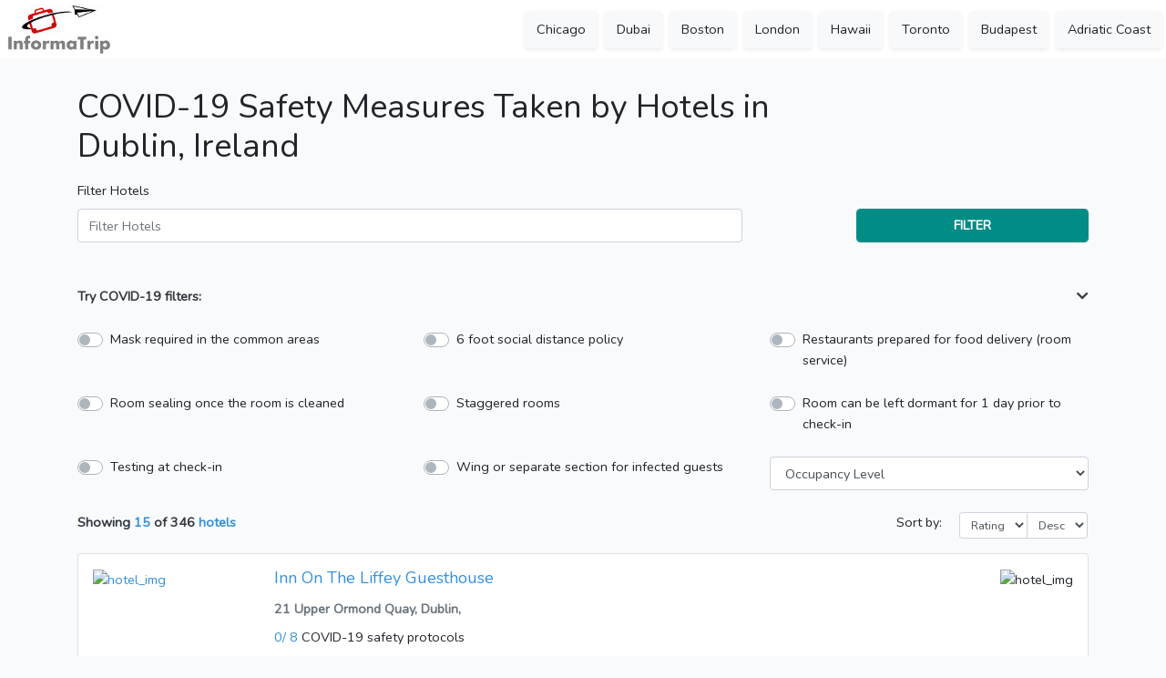

--- FILE ---
content_type: text/html; charset=UTF-8
request_url: https://informatrip.com/hotels/ireland/dublin
body_size: 98671
content:
<!doctype html>
<html lang="en">
<head>
    <!-- Global site tag (gtag.js) - Google Analytics -->
<script async src="https://www.googletagmanager.com/gtag/js?id=UA-173173742-1"></script>
<script>
  window.dataLayer = window.dataLayer || [];
  function gtag(){dataLayer.push(arguments);}
  gtag('js', new Date());

  gtag('config', 'UA-173173742-1');
</script>
    <meta charset="utf-8">
    <meta name="viewport" content="width=device-width, initial-scale=1">

    <!-- CSRF Token -->
    <meta name="csrf-token" content="fhIyxX38VBdlZajvA0hKPmqr8bK1dwn2QxEDV2q7">

    <title>Hotels with COVID-19 safety measures in Dublin, Ireland - 2026</title>
    <meta name="description" content="COVID-19 travel safety measures taken by hotels in Dublin, Ireland">
    <meta name="keywords" content="COVID-19 safety measures in Dublin, hotels, travel, trip">
    
    
    <!-- Fonts -->
    <link rel="dns-prefetch" href="//fonts.gstatic.com">
    <link href="https://fonts.googleapis.com/css?family=Nunito" rel="stylesheet">
    <link rel="canonical" href="https://informatrip.com/hotels/ireland/dublin" />

    <!-- Scripts -->
    <script src="https://informatrip.com/js/app.js" defer></script>
    <script src="https://informatrip.com/js/script.js" defer></script>
    
<script src="https://informatrip.com/js/hotel/index.js" defer></script>

<!-- <script src="https://maps.googleapis.com/maps/api/js?key=AIzaSyBXFAxSgXP7b5D25WEtjxkYqoWM2PjxaLg&libraries=places"async defer></script> -->


    <!-- Styles -->
    <link href="https://informatrip.com/favicon.ico" rel="icon" type="image/x-icon">
    <link href="https://informatrip.com/css/app.css" rel="stylesheet">
    <link href="https://informatrip.com/css/style.css" rel="stylesheet">
    <link href="https://informatrip.com/css/hotel/index.css" rel="stylesheet">
    
   
</head>
<body>
    <div id="app">

        <header>
    <div class="container">
        <nav class="navbar navbar-expand-lg navbar-light bg-white py-0 px-0 fixed-top">
            <a class="navbar-brand pl-2" href="https://informatrip.com">

                <img src="/images/informatrip-logo.jpg" alt="logo">
            </a>
            <button class="navbar-toggler" type="button" data-toggle="collapse" data-target="#navbarSupportedContent" aria-controls="navbarSupportedContent" aria-expanded="false" aria-label="Toggle navigation">
                <span class="navbar-toggler-icon"></span>
            </button>

            <div class="collapse navbar-collapse" id="navbarSupportedContent">
                <!-- Left Side Of Navbar -->
                <ul class="navbar-nav mr-auto">

                </ul>

                <!-- Right Side Of Navbar -->
                <ul class="navbar-nav ml-auto">

                                                 <li class="pl-1 pr-1">
                           <a class="city-btn shadow-sm btn btn-light w-100 my-1 text-truncate py-2" href="https://informatrip.com/hotels/united-states/chicago">
                             Chicago
                           </a>
                        </li>
                                                   <li class="pl-1 pr-1">
                           <a class="city-btn shadow-sm btn btn-light w-100 my-1 text-truncate py-2" href="https://informatrip.com/hotels/united-arab-emirates/dubai">
                             Dubai
                           </a>
                        </li>
                                                   <li class="pl-1 pr-1">
                           <a class="city-btn shadow-sm btn btn-light w-100 my-1 text-truncate py-2" href="https://informatrip.com/hotels/united-states/boston">
                             Boston
                           </a>
                        </li>
                                                   <li class="pl-1 pr-1">
                           <a class="city-btn shadow-sm btn btn-light w-100 my-1 text-truncate py-2" href="https://informatrip.com/hotels/united-kingdom/london">
                             London
                           </a>
                        </li>
                                                   <li class="pl-1 pr-1">
                           <a class="city-btn shadow-sm btn btn-light w-100 my-1 text-truncate py-2" href="https://informatrip.com/hotels/united-states/hawaii">
                             Hawaii
                           </a>
                        </li>
                                                   <li class="pl-1 pr-1">
                           <a class="city-btn shadow-sm btn btn-light w-100 my-1 text-truncate py-2" href="https://informatrip.com/hotels/canada/toronto">
                             Toronto
                           </a>
                        </li>
                                                   <li class="pl-1 pr-1">
                           <a class="city-btn shadow-sm btn btn-light w-100 my-1 text-truncate py-2" href="https://informatrip.com/hotels/hungary/budapest">
                             Budapest
                           </a>
                        </li>
                                                   <li class="pl-1 pr-1">
                           <a class="city-btn shadow-sm btn btn-light w-100 my-1 text-truncate py-2" href="https://informatrip.com/hotels/croatia/adriatic-coast">
                             Adriatic Coast
                           </a>
                        </li>
                          
                    <!-- Authentication Links -->
                                                        </ul>
            </div>
        </nav>
    </div>
</header>

        <div class="container pt-5">
   <div class="mt-5">
       <h1 class="mt-5">COVID-19 Safety Measures Taken by Hotels in <br/>Dublin, Ireland </h1>
   </div>
    <div class="row mt-3">
        <div class="col-lg-8">
            <label for="">Filter Hotels</label>
            <input type="search" class="form-control" placeholder="Filter Hotels" id="hotel_name_filter" value="">
        </div>
        <div class="col-1"></div>
        <div class="col-lg-3">
            <label for="">&nbsp;</label>
            <button type="submit" class="btn btn-success form-control text-uppercase font-weight-bold" id="hotel_filter_btn">
                Filter
            </button>
        </div>
    </div>

    <div class="mt-5">
        <div class="d-flex justify-content-between">
            <a class="text-dark text-decoration-none font-weight-bold" data-toggle="collapse" href="#collapseExample" role="button" aria-expanded="false" aria-controls="collapseExample">
                Try COVID-19 filters:
            </a>
            <a class="text-dark text-decoration-none" data-toggle="collapse" href="#collapseExample" role="button" aria-expanded="false" aria-controls="collapseExample">
                <i class="fas fa-chevron-down text-dark"></i>
            </a>
        </div>
        <div class="collapse show" id="collapseExample">
            <div class="row my-4">
                <div class="col-lg-4">
                    <div class="custom-control custom-switch">
                        <input type="checkbox" class="custom-control-input" id="hotel_mask_required_filter" data-on="1" data-off="0">
                        <label class="custom-control-label" for="hotel_mask_required_filter">Mask required in the common areas</label>
                    </div>
                </div>
                <div class="col-lg-4">
                    <div class="custom-control custom-switch">
                        <input type="checkbox" class="custom-control-input" id="hotel_distance_policy_filter" data-on="1" data-off="0">
                        <label class="custom-control-label" for="hotel_distance_policy_filter">6 foot social distance policy</label>
                    </div>
                </div>
                <div class="col-lg-4">
                    <div class="custom-control custom-switch">
                        <input type="checkbox" class="custom-control-input" id="hotel_food_delivery_filter" data-on="1" data-off="0">
                        <label class="custom-control-label" for="hotel_food_delivery_filter">Restaurants prepared for food delivery (room service)</label>
                    </div>
                </div>
            </div>
            <div class="row my-4">
                <div class="col-lg-4">
                    <div class="custom-control custom-switch">
                        <input type="checkbox" class="custom-control-input" id="hotel_room_sealing_filter" data-on="1" data-off="0">
                        <label class="custom-control-label" for="hotel_room_sealing_filter">Room sealing once the room is cleaned</label>
                    </div>
                </div>
                <div class="col-lg-4">
                    <div class="custom-control custom-switch">
                        <input type="checkbox" class="custom-control-input" id="hotel_staggered_rooms_filter" data-on="1" data-off="0">
                        <label class="custom-control-label" for="hotel_staggered_rooms_filter">Staggered rooms</label>
                    </div>
                </div>
                <div class="col-lg-4">
                    <div class="custom-control custom-switch">
                        <input type="checkbox" class="custom-control-input" id="hotel_dormant_rooms_filter" data-on="1" data-off="0">
                        <label class="custom-control-label" for="hotel_dormant_rooms_filter">Room can be left dormant for 1 day prior to check-in</label>
                    </div>
                </div>
            </div>
            <div class="row my-4">
                <div class="col-lg-4">
                    <div class="custom-control custom-switch">
                        <input type="checkbox" class="custom-control-input" id="hotel_guest_testing_filter" data-on="1" data-off="0">
                        <label class="custom-control-label" for="hotel_guest_testing_filter">Testing at check-in</label>
                    </div>
                </div>
                <div class="col-lg-4">
                    <div class="custom-control custom-switch">
                        <input type="checkbox" class="custom-control-input" id="hotel_guest_separation_filter" data-on="1" data-off="0">
                        <label class="custom-control-label" for="hotel_guest_separation_filter">Wing or separate section for infected guests</label>
                    </div>
                </div>
                <div class="col-lg-4">
                    <select class="form-control" name="" id="hotel_occupancy_filter">
                        <option value="">Occupancy Level</option>
                        <option value="50-60">50-60</option>
                        <option value="60-70">60-70</option>
                        <option value="70-80">70-80</option>
                        <option value="80-">80+</option>
                    </select>
                </div>
            </div>
        </div>
    </div>

    <div>
        <div class="sort menu d-flex justify-content-between">
            <a class="text-dark text-decoration-none font-weight-bold" href="">
                <span>Showing</span>
                <span class="text-primary" id="results_per_page">15</span>
                <span>of</span>
                <span id="hotel_results_nr">346</span>
                <span class="text-primary">hotels</span>
            </a>
            <!-- <div class="text-dark text-decoration-none d-inline-block">
                <div class="">Sort by:</div> 
                <select class="form-control form-control-sm">
                    <option value="rating" selected>Rating</option>
                    <option value="stars">Stars</option>
                </select>
            </div> -->
            <div class="row">
                <span class="col">Sort by:&nbsp;</span>
                <div class="input-group w-auto mr-3">
                    <select id="sort_by" class="form-control form-control-sm d-inline w-auto">
                        <option value="rating" selected>Rating</option>
                        <option value="stars">Stars</option>
                    </select>
                    <select id="sort_dir" class="form-control form-control-sm d-inline w-auto">
                        <option value="desc" selected>Desc</option>
                        <option value="asc">Asc</option>
                    </select>
                </div>
            </div>
        </div>
    </div>

    <div id="hotel_list">

            <div class="my-3">
            <div class="card p-3">
                <div class="row no-gutters">
                    <div class="col-lg-2">
                        <a href="https://informatrip.com/hotel/ireland/dublin/inn-on-the-liffey-guesthouse" title="View Hotel">
                          <img src="http://live2.travelconnectiontechnology.com/static-images/900000/830001_831000/GiataCodeImage830511.gif" onerror='this.onerror=null;this.src="https://www.parksleephotels.com/images/image-comming-soon.jpg"' class="card-img" alt="hotel_img" style="object-fit: cover;max-height:150px;">
                         </a>
                    </div>
                    <div class="col-lg-8">
                        <div class="card-body py-lg-0">
                            
                            <h5 class="card-title foresults_per_pagent-weight-bold" id="hotel_name">
                            <a href="https://informatrip.com/hotel/ireland/dublin/inn-on-the-liffey-guesthouse" title="View Hotel">
                          Inn On The Liffey Guesthouse
                            </a></h5>
                            <div class="card-text text-sm mt-2">
                                <span class="text-muted font-weight-bold">21 Upper Ormond Quay, Dublin, </span>
                                <!-- <a id="view_map_btn_'+hotel.id+'" onclick="initMap('+hotel.locations[0].latitude+', '+hotel.locations[0].longitude+', `'+ hotel_name +'`,`' + hotel_address + '`,`' + hotel_description + '`)" class="text-decoration-none font-weight-bold" href="#">&nbsp;&nbsp;<span><i class="fas fa-map-marker-alt"></i></span> View Map</a> -->
                            </div>
                            <div class="card-text mt-3 mt-lg-2">
                                <span>
                                    <span class="text-primary">
                                                                        </span>
                                    <span class="text-primary text-sm">
                                        0/ 8
                                    </span>
                                    <span class="text-sm">COVID-19 safety protocols</span>
                                </span>
                            </div>
                            <div class="hotel-description text-sm mt-3 mt-lg-2">
                                Situated in the heart of vibrant Dublin, Inn on the Liffey Guesthouse is a B&amp;amp;B offering free Wi-Fi and easy access to Dublin&amp;amp;apos;s nightlife.Each room at the Inn on the Liffey features an en suite bathroom with free toiletries, a TV with satellite channels, and tea/coffee making facilities. The property also boasts a self-catering one-bedroom apartment featuring a fully equipped kitchen, a large dining and living area, and a furnished patio.A hearty breakfast is served daily in the spacious dining room and it includes full Irish breakfast as well as vegetarian options.St Patrick&amp;amp;apos;s Cathedral is a 10-minute walk away and the Guinnes Storehouse is 1 km and half from the property. Temple Bar is 5 minutes&amp;amp;apos; walk away; the popular shopping area of O&amp;amp;apos;Connell Street and Grafton Street is a 10-minute stroll from the Inn of the Liffey.
                            </div>
                            <div class="mt-3 mt-lg-2 d-none">
                                <span>
                                    <span class="badge badge-primary py-1 text-normal">' + hotel.rating + '</span>
                                    <span class="text-sm">/</span>
                                </span>&nbsp;&nbsp;<span>
                                    <a class="text-decoration-none text-sm font-weight-bold" href="#">More Details</a>
                                </span>
                            </div>
                        </div>
                    </div>
                    <div class="col-lg-2">
                        <div class="h-75 d-lg-block d-none float-right">
                            <img src="http://live2.travelconnectiontechnology.com/static-images/900000/830001_831000/GiataCodeImage830511.gif" onerror='this.onerror=null;this.src="https://www.parksleephotels.com/images/image-comming-soon.jpg"' class="card-img" alt="hotel_img" style="max-height:80px;object-fit: cover;">
                        </div>
                        <span class="clearfix"></span>
                        <div class="h-25 d-flex">
                            <a class="btn btn-primary btn-block text-uppercase py-1 mt-auto" href="https://informatrip.com/hotel/ireland/dublin/inn-on-the-liffey-guesthouse">View Hotel</a>
                        </div>
                    </div>
                </div>
            </div>
        </div>
            <div class="my-3">
            <div class="card p-3">
                <div class="row no-gutters">
                    <div class="col-lg-2">
                        <a href="https://informatrip.com/hotel/ireland/dublin/lynams" title="View Hotel">
                          <img src="http://live2.travelconnectiontechnology.com/static-images/100000/27001_28000/GiataCodeImage27969.gif" onerror='this.onerror=null;this.src="https://www.parksleephotels.com/images/image-comming-soon.jpg"' class="card-img" alt="hotel_img" style="object-fit: cover;max-height:150px;">
                         </a>
                    </div>
                    <div class="col-lg-8">
                        <div class="card-body py-lg-0">
                            
                            <h5 class="card-title foresults_per_pagent-weight-bold" id="hotel_name">
                            <a href="https://informatrip.com/hotel/ireland/dublin/lynams" title="View Hotel">
                          Lynam&#039;s
                            </a></h5>
                            <div class="card-text text-sm mt-2">
                                <span class="text-muted font-weight-bold">63/64 O’Connell Street, Dublin 1, 63/64 O&#039;Connell Street, </span>
                                <!-- <a id="view_map_btn_'+hotel.id+'" onclick="initMap('+hotel.locations[0].latitude+', '+hotel.locations[0].longitude+', `'+ hotel_name +'`,`' + hotel_address + '`,`' + hotel_description + '`)" class="text-decoration-none font-weight-bold" href="#">&nbsp;&nbsp;<span><i class="fas fa-map-marker-alt"></i></span> View Map</a> -->
                            </div>
                            <div class="card-text mt-3 mt-lg-2">
                                <span>
                                    <span class="text-primary">
                                                                            &starf;
                                                                            &starf;
                                                                            &starf;
                                                                        </span>
                                    <span class="text-primary text-sm">
                                        0/ 8
                                    </span>
                                    <span class="text-sm">COVID-19 safety protocols</span>
                                </span>
                            </div>
                            <div class="hotel-description text-sm mt-3 mt-lg-2">
                                Located in the heart of Dublin&#039;s theatre district on O&#039;Connell Street with a vast array of shows and performances to choose from daily, the hotel is situated in the shadow of Dublin&#039;s famous spire on O&#039;Connell Street, an ideal base from which to explore all the sights and sounds of Dublin. A few moments’ stroll will take guests to the renowned shopping districts of Henry and Grafton Street, the vibrancy of the Temple Bar Quarter, Trinity College, St. Stephens Green, The National Gallery, Dublin Castle and The Guinness Museum. There is a bus and train station just a few minutes’ walk away. Dublin Airport is about 10 km from the hotel.Guest accommodation comprises 42 rooms. Most storeys can be reached by lift. Services and facilities at the hotel include a safe, a restaurant, a dining area, a bar, room service and a laundry service. Wireless internet access is available to travellers in the public areas. Shopping facilities are also available. Those arriving in their own vehicles can leave them in the car park of the hotel.Rooms feature a bathroom. A double bed ensures a good night&#039;s sleep. A safe and a desk are also available. Guests will also find a tea/coffee station included as standard. An ironing set is also available for guests&#039; convenience. Little extras, including internet access, a telephone, a TV and WiFi, contribute to a great stay. A shower and a bathtub can be found in the bathrooms. A hairdryer can also be found in each of the bathrooms. The accommodation offers breakfast, lunch and dinner.The following credit cards are accepted at the establishment: VISA and MasterCard.
                            </div>
                            <div class="mt-3 mt-lg-2 d-none">
                                <span>
                                    <span class="badge badge-primary py-1 text-normal">' + hotel.rating + '</span>
                                    <span class="text-sm">/</span>
                                </span>&nbsp;&nbsp;<span>
                                    <a class="text-decoration-none text-sm font-weight-bold" href="#">More Details</a>
                                </span>
                            </div>
                        </div>
                    </div>
                    <div class="col-lg-2">
                        <div class="h-75 d-lg-block d-none float-right">
                            <img src="http://live2.travelconnectiontechnology.com/static-images/100000/27001_28000/GiataCodeImage27969.gif" onerror='this.onerror=null;this.src="https://www.parksleephotels.com/images/image-comming-soon.jpg"' class="card-img" alt="hotel_img" style="max-height:80px;object-fit: cover;">
                        </div>
                        <span class="clearfix"></span>
                        <div class="h-25 d-flex">
                            <a class="btn btn-primary btn-block text-uppercase py-1 mt-auto" href="https://informatrip.com/hotel/ireland/dublin/lynams">View Hotel</a>
                        </div>
                    </div>
                </div>
            </div>
        </div>
            <div class="my-3">
            <div class="card p-3">
                <div class="row no-gutters">
                    <div class="col-lg-2">
                        <a href="https://informatrip.com/hotel/ireland/dublin/central-lodge-temple-bar" title="View Hotel">
                          <img src="http://media.expedia.com/hotels/15000000/14600000/14592000/14591942/87b8d79f_b.jpg" onerror='this.onerror=null;this.src="https://www.parksleephotels.com/images/image-comming-soon.jpg"' class="card-img" alt="hotel_img" style="object-fit: cover;max-height:150px;">
                         </a>
                    </div>
                    <div class="col-lg-8">
                        <div class="card-body py-lg-0">
                            
                            <h5 class="card-title foresults_per_pagent-weight-bold" id="hotel_name">
                            <a href="https://informatrip.com/hotel/ireland/dublin/central-lodge-temple-bar" title="View Hotel">
                          Central Lodge Temple Bar
                            </a></h5>
                            <div class="card-text text-sm mt-2">
                                <span class="text-muted font-weight-bold">19 Eustace House, Dublin, </span>
                                <!-- <a id="view_map_btn_'+hotel.id+'" onclick="initMap('+hotel.locations[0].latitude+', '+hotel.locations[0].longitude+', `'+ hotel_name +'`,`' + hotel_address + '`,`' + hotel_description + '`)" class="text-decoration-none font-weight-bold" href="#">&nbsp;&nbsp;<span><i class="fas fa-map-marker-alt"></i></span> View Map</a> -->
                            </div>
                            <div class="card-text mt-3 mt-lg-2">
                                <span>
                                    <span class="text-primary">
                                                                        </span>
                                    <span class="text-primary text-sm">
                                        0/ 8
                                    </span>
                                    <span class="text-sm">COVID-19 safety protocols</span>
                                </span>
                            </div>
                            <div class="hotel-description text-sm mt-3 mt-lg-2">
                                &amp;lt;p&amp;gt;&amp;lt;b&amp;gt;Property Location&amp;lt;/b&amp;gt; &amp;lt;br /&amp;gt;With a stay at Central Lodge Temple Bar by The Key Collection in Dublin (Temple Bar), you&amp;apos;ll be minutes from Millennium Bridge and Ha&amp;apos; Penny Bridge.  This apartment is close to Dublin Castle and Trinity College.&amp;lt;/p&amp;gt;&amp;lt;p&amp;gt;&amp;lt;b&amp;gt;Rooms&amp;lt;/b&amp;gt; &amp;lt;br /&amp;gt;Make yourself at home in one of the 5 guestrooms, featuring kitchens with refrigerators and stovetops. Wired and wireless Internet access is complimentary, and flat-screen televisions with cable programming provide entertainment. Conveniences include microwaves and coffee/tea makers, and housekeeping is provided on a limited basis.&amp;lt;/p&amp;gt;&amp;lt;p&amp;gt;&amp;lt;b&amp;gt;Amenities&amp;lt;/b&amp;gt; &amp;lt;br /&amp;gt;Make use of convenient amenities, which include complimentary wireless Internet access and tour/ticket assistance.&amp;lt;/p&amp;gt;&amp;lt;p&amp;gt;&amp;lt;b&amp;gt;Business, Other Amenities&amp;lt;/b&amp;gt; &amp;lt;br /&amp;gt;Featured amenities include a 24-hour front desk and luggage storage.&amp;lt;/p&amp;gt;
                            </div>
                            <div class="mt-3 mt-lg-2 d-none">
                                <span>
                                    <span class="badge badge-primary py-1 text-normal">' + hotel.rating + '</span>
                                    <span class="text-sm">/</span>
                                </span>&nbsp;&nbsp;<span>
                                    <a class="text-decoration-none text-sm font-weight-bold" href="#">More Details</a>
                                </span>
                            </div>
                        </div>
                    </div>
                    <div class="col-lg-2">
                        <div class="h-75 d-lg-block d-none float-right">
                            <img src="http://media.expedia.com/hotels/15000000/14600000/14592000/14591942/87b8d79f_b.jpg" onerror='this.onerror=null;this.src="https://www.parksleephotels.com/images/image-comming-soon.jpg"' class="card-img" alt="hotel_img" style="max-height:80px;object-fit: cover;">
                        </div>
                        <span class="clearfix"></span>
                        <div class="h-25 d-flex">
                            <a class="btn btn-primary btn-block text-uppercase py-1 mt-auto" href="https://informatrip.com/hotel/ireland/dublin/central-lodge-temple-bar">View Hotel</a>
                        </div>
                    </div>
                </div>
            </div>
        </div>
            <div class="my-3">
            <div class="card p-3">
                <div class="row no-gutters">
                    <div class="col-lg-2">
                        <a href="https://informatrip.com/hotel/ireland/dublin/the-grafton-hotel" title="View Hotel">
                          <img src="http://live2.travelconnectiontechnology.com/static-images/100000/50001_51000/GiataCodeImage50720.gif" onerror='this.onerror=null;this.src="https://www.parksleephotels.com/images/image-comming-soon.jpg"' class="card-img" alt="hotel_img" style="object-fit: cover;max-height:150px;">
                         </a>
                    </div>
                    <div class="col-lg-8">
                        <div class="card-body py-lg-0">
                            
                            <h5 class="card-title foresults_per_pagent-weight-bold" id="hotel_name">
                            <a href="https://informatrip.com/hotel/ireland/dublin/the-grafton-hotel" title="View Hotel">
                          The Grafton Hotel
                            </a></h5>
                            <div class="card-text text-sm mt-2">
                                <span class="text-muted font-weight-bold">Johnsons Place, 31/32 Stephens Street Lower, D02 WV05</span>
                                <!-- <a id="view_map_btn_'+hotel.id+'" onclick="initMap('+hotel.locations[0].latitude+', '+hotel.locations[0].longitude+', `'+ hotel_name +'`,`' + hotel_address + '`,`' + hotel_description + '`)" class="text-decoration-none font-weight-bold" href="#">&nbsp;&nbsp;<span><i class="fas fa-map-marker-alt"></i></span> View Map</a> -->
                            </div>
                            <div class="card-text mt-3 mt-lg-2">
                                <span>
                                    <span class="text-primary">
                                                                            &starf;
                                                                            &starf;
                                                                            &starf;
                                                                        </span>
                                    <span class="text-primary text-sm">
                                        0/ 8
                                    </span>
                                    <span class="text-sm">COVID-19 safety protocols</span>
                                </span>
                            </div>
                            <div class="hotel-description text-sm mt-3 mt-lg-2">
                                This traditional, Georgian-style hotel is located at the heart of Dublin within walking distance of many of the city&#039;s top sights including Dublin Castle, Trinity College, St. Stephen&#039;s Green and Grafton Street shopping district. Temple Bar, Dublin&#039;s nightlife centre, features a diversity of cafés and restaurants and lies just 5 minutes walk away.The hotel was built in 1992. Guests are welcomed at the accommodation, which has a total of 75 rooms. Most of the storeys can be reached by lift. Amenities include a cloakroom, a baggage storage service, a safe and a currency exchange service. Wireless internet access in public areas allows travellers to stay connected. Among the culinary options available at the establishment are a restaurant, a café and a bar. Shopping facilities are also available. Those arriving in their own vehicles can leave them in the car park of the hotel. Additional services include a babysitting service, a childcare service, car hire and room service. To assist guests with their business- and communication requirements, the business centre offers a fax machine.Each of the rooms is appointed with a bathroom. A double bed ensures a good night&#039;s sleep. Cots and extra beds are available. A safe and a minibar are also available. Additional features include a fridge and a tea/coffee station. In addition, there is an ironing set and a trouser press. Other features include internet access, a telephone, a TV, a radio and WiFi. A shower and a bathtub can be found in the bathrooms. A hairdryer can also be found in each of the bathrooms.Travellers can choose from a range of snacks and meals including breakfast or dinner.The following credit cards are accepted at the establishment: VISA, Diners Club and MasterCard.
                            </div>
                            <div class="mt-3 mt-lg-2 d-none">
                                <span>
                                    <span class="badge badge-primary py-1 text-normal">' + hotel.rating + '</span>
                                    <span class="text-sm">/</span>
                                </span>&nbsp;&nbsp;<span>
                                    <a class="text-decoration-none text-sm font-weight-bold" href="#">More Details</a>
                                </span>
                            </div>
                        </div>
                    </div>
                    <div class="col-lg-2">
                        <div class="h-75 d-lg-block d-none float-right">
                            <img src="http://live2.travelconnectiontechnology.com/static-images/100000/50001_51000/GiataCodeImage50720.gif" onerror='this.onerror=null;this.src="https://www.parksleephotels.com/images/image-comming-soon.jpg"' class="card-img" alt="hotel_img" style="max-height:80px;object-fit: cover;">
                        </div>
                        <span class="clearfix"></span>
                        <div class="h-25 d-flex">
                            <a class="btn btn-primary btn-block text-uppercase py-1 mt-auto" href="https://informatrip.com/hotel/ireland/dublin/the-grafton-hotel">View Hotel</a>
                        </div>
                    </div>
                </div>
            </div>
        </div>
            <div class="my-3">
            <div class="card p-3">
                <div class="row no-gutters">
                    <div class="col-lg-2">
                        <a href="https://informatrip.com/hotel/ireland/dublin/hampton-hotel" title="View Hotel">
                          <img src="http://live2.travelconnectiontechnology.com/static-images/300000/210001_211000/GiataCodeImage210214.gif" onerror='this.onerror=null;this.src="https://www.parksleephotels.com/images/image-comming-soon.jpg"' class="card-img" alt="hotel_img" style="object-fit: cover;max-height:150px;">
                         </a>
                    </div>
                    <div class="col-lg-8">
                        <div class="card-body py-lg-0">
                            
                            <h5 class="card-title foresults_per_pagent-weight-bold" id="hotel_name">
                            <a href="https://informatrip.com/hotel/ireland/dublin/hampton-hotel" title="View Hotel">
                          Hampton Hotel
                            </a></h5>
                            <div class="card-text text-sm mt-2">
                                <span class="text-muted font-weight-bold">19-29 Morehampton Road, Donnybrook, </span>
                                <!-- <a id="view_map_btn_'+hotel.id+'" onclick="initMap('+hotel.locations[0].latitude+', '+hotel.locations[0].longitude+', `'+ hotel_name +'`,`' + hotel_address + '`,`' + hotel_description + '`)" class="text-decoration-none font-weight-bold" href="#">&nbsp;&nbsp;<span><i class="fas fa-map-marker-alt"></i></span> View Map</a> -->
                            </div>
                            <div class="card-text mt-3 mt-lg-2">
                                <span>
                                    <span class="text-primary">
                                                                            &starf;
                                                                            &starf;
                                                                            &starf;
                                                                            &starf;
                                                                        </span>
                                    <span class="text-primary text-sm">
                                        0/ 8
                                    </span>
                                    <span class="text-sm">COVID-19 safety protocols</span>
                                </span>
                            </div>
                            <div class="hotel-description text-sm mt-3 mt-lg-2">
                                Guests can enjoy a pleasant stay in one of the 24 rooms. Services and facilities at the hotel include a restaurant, a dining area, a bar, room service, a conference room and a business centre. Wireless internet access is available to travellers in the public areas. Those arriving in their own vehicles can leave them in the car park of the hotel.Rooms feature air conditioning and a bathroom. A double bed ensures a good night&#039;s sleep. Separate bedrooms are optionally bookable. There is also a safe. Internet access, a TV, a DVD player and WiFi add to the comfort of the holiday. A hairdryer is provided in the bathrooms. Special family rooms are available for families with children. Breakfast can be booked.
                            </div>
                            <div class="mt-3 mt-lg-2 d-none">
                                <span>
                                    <span class="badge badge-primary py-1 text-normal">' + hotel.rating + '</span>
                                    <span class="text-sm">/</span>
                                </span>&nbsp;&nbsp;<span>
                                    <a class="text-decoration-none text-sm font-weight-bold" href="#">More Details</a>
                                </span>
                            </div>
                        </div>
                    </div>
                    <div class="col-lg-2">
                        <div class="h-75 d-lg-block d-none float-right">
                            <img src="http://live2.travelconnectiontechnology.com/static-images/300000/210001_211000/GiataCodeImage210214.gif" onerror='this.onerror=null;this.src="https://www.parksleephotels.com/images/image-comming-soon.jpg"' class="card-img" alt="hotel_img" style="max-height:80px;object-fit: cover;">
                        </div>
                        <span class="clearfix"></span>
                        <div class="h-25 d-flex">
                            <a class="btn btn-primary btn-block text-uppercase py-1 mt-auto" href="https://informatrip.com/hotel/ireland/dublin/hampton-hotel">View Hotel</a>
                        </div>
                    </div>
                </div>
            </div>
        </div>
            <div class="my-3">
            <div class="card p-3">
                <div class="row no-gutters">
                    <div class="col-lg-2">
                        <a href="https://informatrip.com/hotel/ireland/dublin/ifsc-dublin-city-apartments" title="View Hotel">
                          <img src="http://live2.travelconnectiontechnology.com/static-images/600000/594001_595000/GiataCodeImage594421.gif" onerror='this.onerror=null;this.src="https://www.parksleephotels.com/images/image-comming-soon.jpg"' class="card-img" alt="hotel_img" style="object-fit: cover;max-height:150px;">
                         </a>
                    </div>
                    <div class="col-lg-8">
                        <div class="card-body py-lg-0">
                            
                            <h5 class="card-title foresults_per_pagent-weight-bold" id="hotel_name">
                            <a href="https://informatrip.com/hotel/ireland/dublin/ifsc-dublin-city-apartments" title="View Hotel">
                          IFSC Dublin City Apartments
                            </a></h5>
                            <div class="card-text text-sm mt-2">
                                <span class="text-muted font-weight-bold">Mayor Street Lower, 118 Scariff House, D01 E166</span>
                                <!-- <a id="view_map_btn_'+hotel.id+'" onclick="initMap('+hotel.locations[0].latitude+', '+hotel.locations[0].longitude+', `'+ hotel_name +'`,`' + hotel_address + '`,`' + hotel_description + '`)" class="text-decoration-none font-weight-bold" href="#">&nbsp;&nbsp;<span><i class="fas fa-map-marker-alt"></i></span> View Map</a> -->
                            </div>
                            <div class="card-text mt-3 mt-lg-2">
                                <span>
                                    <span class="text-primary">
                                                                        </span>
                                    <span class="text-primary text-sm">
                                        0/ 8
                                    </span>
                                    <span class="text-sm">COVID-19 safety protocols</span>
                                </span>
                            </div>
                            <div class="hotel-description text-sm mt-3 mt-lg-2">
                                &amp;lt;p&amp;gt;&amp;lt;b&amp;gt;Property Location&amp;lt;/b&amp;gt; &amp;lt;br /&amp;gt;IFSC Dublin City Apartments by The Key Collection offers accommodations throughout the area in Dublin.   &amp;amp;nbsp;&amp;lt;/p&amp;gt;&amp;lt;p&amp;gt;&amp;lt;b&amp;gt;Rooms&amp;lt;/b&amp;gt; &amp;lt;br /&amp;gt;Make yourself at home in one of the 48 guestrooms, featuring kitchens with refrigerators and stovetops. Complimentary wireless Internet access keeps you connected, and flat-screen televisions are provided for your entertainment. Conveniences include desks and separate sitting areas, and housekeeping is provided on a limited basis.&amp;lt;/p&amp;gt;&amp;lt;p&amp;gt;&amp;lt;b&amp;gt;Amenities&amp;lt;/b&amp;gt; &amp;lt;br /&amp;gt;Make use of convenient amenities, which include complimentary wireless Internet access and tour/ticket assistance.&amp;lt;/p&amp;gt;&amp;lt;p&amp;gt;&amp;lt;b&amp;gt;Business, Other Amenities&amp;lt;/b&amp;gt; &amp;lt;br /&amp;gt;Featured amenities include a 24-hour front desk, luggage storage, and a safe deposit box at the front desk.&amp;lt;/p&amp;gt;
                            </div>
                            <div class="mt-3 mt-lg-2 d-none">
                                <span>
                                    <span class="badge badge-primary py-1 text-normal">' + hotel.rating + '</span>
                                    <span class="text-sm">/</span>
                                </span>&nbsp;&nbsp;<span>
                                    <a class="text-decoration-none text-sm font-weight-bold" href="#">More Details</a>
                                </span>
                            </div>
                        </div>
                    </div>
                    <div class="col-lg-2">
                        <div class="h-75 d-lg-block d-none float-right">
                            <img src="http://live2.travelconnectiontechnology.com/static-images/600000/594001_595000/GiataCodeImage594421.gif" onerror='this.onerror=null;this.src="https://www.parksleephotels.com/images/image-comming-soon.jpg"' class="card-img" alt="hotel_img" style="max-height:80px;object-fit: cover;">
                        </div>
                        <span class="clearfix"></span>
                        <div class="h-25 d-flex">
                            <a class="btn btn-primary btn-block text-uppercase py-1 mt-auto" href="https://informatrip.com/hotel/ireland/dublin/ifsc-dublin-city-apartments">View Hotel</a>
                        </div>
                    </div>
                </div>
            </div>
        </div>
            <div class="my-3">
            <div class="card p-3">
                <div class="row no-gutters">
                    <div class="col-lg-2">
                        <a href="https://informatrip.com/hotel/ireland/dublin/the-wilder-townhouse" title="View Hotel">
                          <img src="http://live2.travelconnectiontechnology.com/static-images/900000/852001_853000/GiataCodeImage852080.gif" onerror='this.onerror=null;this.src="https://www.parksleephotels.com/images/image-comming-soon.jpg"' class="card-img" alt="hotel_img" style="object-fit: cover;max-height:150px;">
                         </a>
                    </div>
                    <div class="col-lg-8">
                        <div class="card-body py-lg-0">
                            
                            <h5 class="card-title foresults_per_pagent-weight-bold" id="hotel_name">
                            <a href="https://informatrip.com/hotel/ireland/dublin/the-wilder-townhouse" title="View Hotel">
                          The Wilder Townhouse
                            </a></h5>
                            <div class="card-text text-sm mt-2">
                                <span class="text-muted font-weight-bold">22 Adelaide Road, Dublin 2, </span>
                                <!-- <a id="view_map_btn_'+hotel.id+'" onclick="initMap('+hotel.locations[0].latitude+', '+hotel.locations[0].longitude+', `'+ hotel_name +'`,`' + hotel_address + '`,`' + hotel_description + '`)" class="text-decoration-none font-weight-bold" href="#">&nbsp;&nbsp;<span><i class="fas fa-map-marker-alt"></i></span> View Map</a> -->
                            </div>
                            <div class="card-text mt-3 mt-lg-2">
                                <span>
                                    <span class="text-primary">
                                                                        </span>
                                    <span class="text-primary text-sm">
                                        0/ 8
                                    </span>
                                    <span class="text-sm">COVID-19 safety protocols</span>
                                </span>
                            </div>
                            <div class="hotel-description text-sm mt-3 mt-lg-2">
                                &lt;p&gt;&lt;b&gt;Property Location&lt;/b&gt; &lt;br /&gt;Located in Dublin (City Centre Dublin), The Wilder is within a 15-minute walk of St. Stephen&#039;s Green and National Museum of Ireland - Archaeology.  This hotel is 0.7 mi (1.1 km) from Gaiety Theatre and 0.7 mi (1.1 km) from Leinster House.&lt;/p&gt;&lt;p&gt;&lt;b&gt;Rooms&lt;/b&gt; &lt;br /&gt;Make yourself at home in one of the 42 air-conditioned rooms featuring minibars and flat-screen televisions. Complimentary wireless Internet access keeps you connected, and cable programming is available for your entertainment. Private bathrooms with showers feature complimentary toiletries and hair dryers. Conveniences include safes and coffee/tea makers, and housekeeping is provided daily.&lt;/p&gt;&lt;p&gt;&lt;b&gt;Amenities&lt;/b&gt; &lt;br /&gt;Take in the views from a terrace and a garden and make use of amenities such as complimentary wireless Internet access.&lt;/p&gt;&lt;p&gt;&lt;b&gt;Dining&lt;/b&gt; &lt;br /&gt;Quench your thirst with your favorite drink at the bar/lounge. Cooked-to-order breakfasts are available daily from 6:30 AM to 10 AM for a fee.&lt;/p&gt;&lt;p&gt;&lt;b&gt;Business, Other Amenities&lt;/b&gt; &lt;br /&gt;Featured amenities include a 24-hour business center, complimentary newspapers in the lobby, and luggage storage. Free self parking is available onsite.&lt;/p&gt;&lt;p&gt;&lt;b&gt;Know Before You Go&lt;/b&gt; &lt;br /&gt;&lt;ul&gt;  &lt;li&gt;Children 12 years old and younger stay free when occupying the parent or guardian&#039;s room, using existing bedding. &lt;/li&gt; &lt;/ul&gt;&lt;/p&gt;&lt;p&gt;&lt;b&gt;Fees&lt;/b&gt; &lt;br /&gt;&lt;p&gt;The following fees and deposits are charged by the property at time of service, check-in, or check-out. &lt;/p&gt; &lt;ul&gt; &lt;li&gt;Fee for cooked-to-order breakfast: EUR 20 per person (approximately)&lt;/li&gt;                              &lt;/ul&gt; &lt;p&gt;The above list may not be comprehensive. Fees and deposits may not include tax and are subject to change. &lt;/p&gt;&lt;/p&gt;&lt;p&gt;The following fees and deposits are charged by the property at time of service, check-in, or check-out. &lt;/p&gt; &lt;ul&gt; &lt;li&gt;Fee for cooked-to-order breakfast: EUR 20 per person (approximately)&lt;/li&gt;                              &lt;/ul&gt; &lt;p&gt;The above list may not be comprehensive. Fees and deposits may not include tax and are subject to change. &lt;/p&gt;Take in the views from a terrace and a garden and make use of amenities such as complimentary wireless Internet access.
                            </div>
                            <div class="mt-3 mt-lg-2 d-none">
                                <span>
                                    <span class="badge badge-primary py-1 text-normal">' + hotel.rating + '</span>
                                    <span class="text-sm">/</span>
                                </span>&nbsp;&nbsp;<span>
                                    <a class="text-decoration-none text-sm font-weight-bold" href="#">More Details</a>
                                </span>
                            </div>
                        </div>
                    </div>
                    <div class="col-lg-2">
                        <div class="h-75 d-lg-block d-none float-right">
                            <img src="http://live2.travelconnectiontechnology.com/static-images/900000/852001_853000/GiataCodeImage852080.gif" onerror='this.onerror=null;this.src="https://www.parksleephotels.com/images/image-comming-soon.jpg"' class="card-img" alt="hotel_img" style="max-height:80px;object-fit: cover;">
                        </div>
                        <span class="clearfix"></span>
                        <div class="h-25 d-flex">
                            <a class="btn btn-primary btn-block text-uppercase py-1 mt-auto" href="https://informatrip.com/hotel/ireland/dublin/the-wilder-townhouse">View Hotel</a>
                        </div>
                    </div>
                </div>
            </div>
        </div>
            <div class="my-3">
            <div class="card p-3">
                <div class="row no-gutters">
                    <div class="col-lg-2">
                        <a href="https://informatrip.com/hotel/ireland/dublin/dcu-rooms-at-all-hallows-college" title="View Hotel">
                          <img src="http://live2.travelconnectiontechnology.com/static-images/800000/760001_761000/GiataCodeImage760199.gif" onerror='this.onerror=null;this.src="https://www.parksleephotels.com/images/image-comming-soon.jpg"' class="card-img" alt="hotel_img" style="object-fit: cover;max-height:150px;">
                         </a>
                    </div>
                    <div class="col-lg-8">
                        <div class="card-body py-lg-0">
                            
                            <h5 class="card-title foresults_per_pagent-weight-bold" id="hotel_name">
                            <a href="https://informatrip.com/hotel/ireland/dublin/dcu-rooms-at-all-hallows-college" title="View Hotel">
                          DCU Rooms at All Hallows College
                            </a></h5>
                            <div class="card-text text-sm mt-2">
                                <span class="text-muted font-weight-bold">Gracepark Road, Drumcondra, </span>
                                <!-- <a id="view_map_btn_'+hotel.id+'" onclick="initMap('+hotel.locations[0].latitude+', '+hotel.locations[0].longitude+', `'+ hotel_name +'`,`' + hotel_address + '`,`' + hotel_description + '`)" class="text-decoration-none font-weight-bold" href="#">&nbsp;&nbsp;<span><i class="fas fa-map-marker-alt"></i></span> View Map</a> -->
                            </div>
                            <div class="card-text mt-3 mt-lg-2">
                                <span>
                                    <span class="text-primary">
                                                                            &starf;
                                                                            &starf;
                                                                            &starf;
                                                                        </span>
                                    <span class="text-primary text-sm">
                                        0/ 8
                                    </span>
                                    <span class="text-sm">COVID-19 safety protocols</span>
                                </span>
                            </div>
                            <div class="hotel-description text-sm mt-3 mt-lg-2">
                                The hostel offers a baggage storage service, a bar and a laundry service. Wireless internet access is available to guests in the public areas. There is also a garden. Those arriving in their own vehicles can leave them in the car park of the accommodation.The establishment features rooms with a bathroom. A double bed ensures a good night&#039;s sleep. All rooms offer a tea/coffee station, internet access and WiFi. Amenities in the bathrooms include a shower. It is possible to order breakfast.
                            </div>
                            <div class="mt-3 mt-lg-2 d-none">
                                <span>
                                    <span class="badge badge-primary py-1 text-normal">' + hotel.rating + '</span>
                                    <span class="text-sm">/</span>
                                </span>&nbsp;&nbsp;<span>
                                    <a class="text-decoration-none text-sm font-weight-bold" href="#">More Details</a>
                                </span>
                            </div>
                        </div>
                    </div>
                    <div class="col-lg-2">
                        <div class="h-75 d-lg-block d-none float-right">
                            <img src="http://live2.travelconnectiontechnology.com/static-images/800000/760001_761000/GiataCodeImage760199.gif" onerror='this.onerror=null;this.src="https://www.parksleephotels.com/images/image-comming-soon.jpg"' class="card-img" alt="hotel_img" style="max-height:80px;object-fit: cover;">
                        </div>
                        <span class="clearfix"></span>
                        <div class="h-25 d-flex">
                            <a class="btn btn-primary btn-block text-uppercase py-1 mt-auto" href="https://informatrip.com/hotel/ireland/dublin/dcu-rooms-at-all-hallows-college">View Hotel</a>
                        </div>
                    </div>
                </div>
            </div>
        </div>
            <div class="my-3">
            <div class="card p-3">
                <div class="row no-gutters">
                    <div class="col-lg-2">
                        <a href="https://informatrip.com/hotel/ireland/dublin/grand-canal-district-apartments" title="View Hotel">
                          <img src="https://i.travelapi.com/hotels/18000000/17360000/17355800/17355754/e5f33339_b.jpg" onerror='this.onerror=null;this.src="https://www.parksleephotels.com/images/image-comming-soon.jpg"' class="card-img" alt="hotel_img" style="object-fit: cover;max-height:150px;">
                         </a>
                    </div>
                    <div class="col-lg-8">
                        <div class="card-body py-lg-0">
                            
                            <h5 class="card-title foresults_per_pagent-weight-bold" id="hotel_name">
                            <a href="https://informatrip.com/hotel/ireland/dublin/grand-canal-district-apartments" title="View Hotel">
                          Grand Canal District Apartments
                            </a></h5>
                            <div class="card-text text-sm mt-2">
                                <span class="text-muted font-weight-bold">25 Northumberland Road, Dublin, </span>
                                <!-- <a id="view_map_btn_'+hotel.id+'" onclick="initMap('+hotel.locations[0].latitude+', '+hotel.locations[0].longitude+', `'+ hotel_name +'`,`' + hotel_address + '`,`' + hotel_description + '`)" class="text-decoration-none font-weight-bold" href="#">&nbsp;&nbsp;<span><i class="fas fa-map-marker-alt"></i></span> View Map</a> -->
                            </div>
                            <div class="card-text mt-3 mt-lg-2">
                                <span>
                                    <span class="text-primary">
                                                                        </span>
                                    <span class="text-primary text-sm">
                                        0/ 8
                                    </span>
                                    <span class="text-sm">COVID-19 safety protocols</span>
                                </span>
                            </div>
                            <div class="hotel-description text-sm mt-3 mt-lg-2">
                                &lt;p&gt;&lt;b&gt;Property Location&lt;/b&gt; &lt;br /&gt;Located in Dublin (Ballsbridge), Grand Canal District Apartments is within a 15-minute walk of Bord Gáis Energy Theatre and Aviva Stadium.  This apartment is 0.7 mi (1.1 km) from National Gallery of Ireland at Merrion Square and 0.7 mi (1.1 km) from Merrion Square.&lt;/p&gt;&lt;p&gt;&lt;b&gt;Rooms&lt;/b&gt; &lt;br /&gt;Make yourself at home in one of the 4 guestrooms, featuring kitchens with full-sized refrigerators/freezers and ovens. Flat-screen televisions with cable programming provide entertainment, while complimentary wireless Internet access keeps you connected. Conveniences include desks and microwaves, and housekeeping is provided weekly.&lt;/p&gt;&lt;p&gt;&lt;b&gt;Amenities&lt;/b&gt; &lt;br /&gt;Make use of convenient amenities, which include complimentary wireless Internet access and tour/ticket assistance.&lt;/p&gt;&lt;p&gt;&lt;b&gt;Business, Other Amenities&lt;/b&gt; &lt;br /&gt;Featured amenities include multilingual staff, luggage storage, and laundry facilities. A roundtrip airport shuttle is provided for a surcharge (available on request).&lt;/p&gt;&lt;p&gt;&lt;b&gt;National Rating&lt;/b&gt; &lt;br /&gt;This property does not have a Ireland Tourist Board rating. For the benefit of our customers, we have provided a rating based on our rating system.&lt;/p&gt;&lt;p&gt;&lt;b&gt;Know Before You Go&lt;/b&gt; &lt;br /&gt;&lt;ul&gt;  &lt;li&gt;This property offers transfers from the airport (surcharges may apply). Guests must contact the property with arrival details before travel, using the contact information on the booking confirmation. &lt;/li&gt;  &lt;/ul&gt;&lt;/p&gt;&lt;p&gt;&lt;b&gt;Fees&lt;/b&gt; &lt;br /&gt;&lt;p&gt;The following fees and deposits are charged by the property at time of service, check-in, or check-out. &lt;/p&gt; &lt;ul&gt;      &lt;li&gt;Airport shuttle fee: EUR 55 per vehicle&lt;/li&gt;             &lt;li&gt;Crib (infant bed) fee: EUR 25 per stay&lt;/li&gt;            &lt;/ul&gt; &lt;p&gt;The above list may not be comprehensive. Fees and deposits may not include tax and are subject to change. &lt;/p&gt;&lt;/p&gt;&lt;p&gt;The following fees and deposits are charged by the property at time of service, check-in, or check-out. &lt;/p&gt; &lt;ul&gt;      &lt;li&gt;Airport shuttle fee: EUR 55 per vehicle&lt;/li&gt;             &lt;li&gt;Crib (infant bed) fee: EUR 25 per stay&lt;/li&gt;            &lt;/ul&gt; &lt;p&gt;The above list may not be comprehensive. Fees and deposits may not include tax and are subject to change. &lt;/p&gt;Make use of convenient amenities, which include complimentary wireless Internet access and tour/ticket assistance.
                            </div>
                            <div class="mt-3 mt-lg-2 d-none">
                                <span>
                                    <span class="badge badge-primary py-1 text-normal">' + hotel.rating + '</span>
                                    <span class="text-sm">/</span>
                                </span>&nbsp;&nbsp;<span>
                                    <a class="text-decoration-none text-sm font-weight-bold" href="#">More Details</a>
                                </span>
                            </div>
                        </div>
                    </div>
                    <div class="col-lg-2">
                        <div class="h-75 d-lg-block d-none float-right">
                            <img src="https://i.travelapi.com/hotels/18000000/17360000/17355800/17355754/e5f33339_b.jpg" onerror='this.onerror=null;this.src="https://www.parksleephotels.com/images/image-comming-soon.jpg"' class="card-img" alt="hotel_img" style="max-height:80px;object-fit: cover;">
                        </div>
                        <span class="clearfix"></span>
                        <div class="h-25 d-flex">
                            <a class="btn btn-primary btn-block text-uppercase py-1 mt-auto" href="https://informatrip.com/hotel/ireland/dublin/grand-canal-district-apartments">View Hotel</a>
                        </div>
                    </div>
                </div>
            </div>
        </div>
            <div class="my-3">
            <div class="card p-3">
                <div class="row no-gutters">
                    <div class="col-lg-2">
                        <a href="https://informatrip.com/hotel/ireland/dublin/tara-bed-breakfast" title="View Hotel">
                          <img src="http://www.hotelbeds.com/giata/bigger/36/365700/365700a_hb_a_001.jpg" onerror='this.onerror=null;this.src="https://www.parksleephotels.com/images/image-comming-soon.jpg"' class="card-img" alt="hotel_img" style="object-fit: cover;max-height:150px;">
                         </a>
                    </div>
                    <div class="col-lg-8">
                        <div class="card-body py-lg-0">
                            
                            <h5 class="card-title foresults_per_pagent-weight-bold" id="hotel_name">
                            <a href="https://informatrip.com/hotel/ireland/dublin/tara-bed-breakfast" title="View Hotel">
                          TARA Bed &amp; Breakfast
                            </a></h5>
                            <div class="card-text text-sm mt-2">
                                <span class="text-muted font-weight-bold">14 Portmarnock Crescent, Portmarnock, </span>
                                <!-- <a id="view_map_btn_'+hotel.id+'" onclick="initMap('+hotel.locations[0].latitude+', '+hotel.locations[0].longitude+', `'+ hotel_name +'`,`' + hotel_address + '`,`' + hotel_description + '`)" class="text-decoration-none font-weight-bold" href="#">&nbsp;&nbsp;<span><i class="fas fa-map-marker-alt"></i></span> View Map</a> -->
                            </div>
                            <div class="card-text mt-3 mt-lg-2">
                                <span>
                                    <span class="text-primary">
                                                                        </span>
                                    <span class="text-primary text-sm">
                                        0/ 8
                                    </span>
                                    <span class="text-sm">COVID-19 safety protocols</span>
                                </span>
                            </div>
                            <div class="hotel-description text-sm mt-3 mt-lg-2">
                                This wonderful bed and breakfast is conveniently located just outside the city of Dublin, in the seaside town of Portmarnock. The property lies located just 2 km away from the picturesque village of Malahide. Guests will find themselves surrounded by a number of shops and restaurants. A short bus ride will take visitors to the heart of the city, where a wealth of attractions can be found, including Dublin Castle, a myriad of museums, theatres and lively bars, and the popular Temple Bar cultural area. This charming bed and breakfast offers comfort and hospitality, in a wonderful location. The guest rooms are classically designed, offering the utmost in comfort. Guests will be pleased by the delightful, hearty breakfast in the mornings, which ensure a great start to the day.
                            </div>
                            <div class="mt-3 mt-lg-2 d-none">
                                <span>
                                    <span class="badge badge-primary py-1 text-normal">' + hotel.rating + '</span>
                                    <span class="text-sm">/</span>
                                </span>&nbsp;&nbsp;<span>
                                    <a class="text-decoration-none text-sm font-weight-bold" href="#">More Details</a>
                                </span>
                            </div>
                        </div>
                    </div>
                    <div class="col-lg-2">
                        <div class="h-75 d-lg-block d-none float-right">
                            <img src="http://www.hotelbeds.com/giata/bigger/36/365700/365700a_hb_a_001.jpg" onerror='this.onerror=null;this.src="https://www.parksleephotels.com/images/image-comming-soon.jpg"' class="card-img" alt="hotel_img" style="max-height:80px;object-fit: cover;">
                        </div>
                        <span class="clearfix"></span>
                        <div class="h-25 d-flex">
                            <a class="btn btn-primary btn-block text-uppercase py-1 mt-auto" href="https://informatrip.com/hotel/ireland/dublin/tara-bed-breakfast">View Hotel</a>
                        </div>
                    </div>
                </div>
            </div>
        </div>
            <div class="my-3">
            <div class="card p-3">
                <div class="row no-gutters">
                    <div class="col-lg-2">
                        <a href="https://informatrip.com/hotel/ireland/dublin/clyde-court" title="View Hotel">
                          <img src="http://www.hotelbeds.com/giata/bigger/10/109499/109499a_hb_l_012.jpg" onerror='this.onerror=null;this.src="https://www.parksleephotels.com/images/image-comming-soon.jpg"' class="card-img" alt="hotel_img" style="object-fit: cover;max-height:150px;">
                         </a>
                    </div>
                    <div class="col-lg-8">
                        <div class="card-body py-lg-0">
                            
                            <h5 class="card-title foresults_per_pagent-weight-bold" id="hotel_name">
                            <a href="https://informatrip.com/hotel/ireland/dublin/clyde-court" title="View Hotel">
                          Clyde Court
                            </a></h5>
                            <div class="card-text text-sm mt-2">
                                <span class="text-muted font-weight-bold">Lansdowne Road, Dublin, </span>
                                <!-- <a id="view_map_btn_'+hotel.id+'" onclick="initMap('+hotel.locations[0].latitude+', '+hotel.locations[0].longitude+', `'+ hotel_name +'`,`' + hotel_address + '`,`' + hotel_description + '`)" class="text-decoration-none font-weight-bold" href="#">&nbsp;&nbsp;<span><i class="fas fa-map-marker-alt"></i></span> View Map</a> -->
                            </div>
                            <div class="card-text mt-3 mt-lg-2">
                                <span>
                                    <span class="text-primary">
                                                                        </span>
                                    <span class="text-primary text-sm">
                                        0/ 8
                                    </span>
                                    <span class="text-sm">COVID-19 safety protocols</span>
                                </span>
                            </div>
                            <div class="hotel-description text-sm mt-3 mt-lg-2">
                                This is one of the most popular hotels in Dublin 4 offering luxurious comfort and superb location. It offers 185 expertly appointed guest rooms and suites, designed to offer a spacious and luxurious experience to all guests. (GW 10/2013)\n\nLocation\nClyde Court Hotel (formerly Berkeley Court Hotel) is conveniently located in Dublins most prestigious central postcode Dublin 4 in Ballsbridge. Situated across the road from the Aviva Stadium and just a stones throw from the Royal Dublin Society (RDS) and the picturesque Herbert Park, Clyde Court Hotel provides the perfect location to explore everything this vibrant and historic city has to offer. The hotel is a short stroll from Dublins stunning coastline with the DART rail network allowing guests the opportunity to explore Dublins coastal towns from Malahide to Greystones and Dublin Airport is only a 30 minute taxi.\n\nDistance\n1 kms to city centre\n9 kms to the nearest airport (dublin airport)\n2 minute walk to the nearest metro station (lansdowne road)\nClose to the station (landsdowne road)\n1 minute walk to the nearest bus stop\n1 km to the nearest fair site (rds ballsbridge)\n\nRooms\nThe standard Guest Rooms in Clyde Court Hotel combine traditional luxury with outstanding comfort and are inspired by the classic design of it&#039;s sister property next door Clyde Court Beds are adorned in crisp sheets, thick duvets and are very classical in design reflecting the overall style of the hotel. All rooms include as standard, En-suite bathroom, Wi-Fi access available (charges apply), Non-smoking, Writing desk and arm chair, Tea and coffee making facilities, Multi-channel TV, Hairdryer and Trouser press.\n\nRestaurant\nThe Clyde Restaurant boasts an excellent selection of seasonal Irish cuisine with celebrity chef Richie Wilson creating a feast for the eyes and the palate. For true decadence why not opt for our private dining experience in the Clyde Room, Grosvenor Suite or Herbert Suite. Coupled with excellent cuisine prepared by our classically trained chefs, these beautifully appointed suites offer you the opportunity to tailor make the perfect menu to cater for your groups individual dining requirements. The Clyde Bar offers a more relaxed dining experience set amongst comfy leather couches and classic lounge furnishings. The lounge menu offers guests and visitors a wonderful selection of light dishes and snacks in a relaxed and lively setting.\n\nExterior\nThis is a very large and modern building, set in the grounds once occupied by the botanical gardens of University college, Dublin.\n\nLobby\nThe Hotel lobby is extremely large and modern, with mirrored pillars and a huge, plush carpet. A most impressive room, it is very spacious, with ample seating.
                            </div>
                            <div class="mt-3 mt-lg-2 d-none">
                                <span>
                                    <span class="badge badge-primary py-1 text-normal">' + hotel.rating + '</span>
                                    <span class="text-sm">/</span>
                                </span>&nbsp;&nbsp;<span>
                                    <a class="text-decoration-none text-sm font-weight-bold" href="#">More Details</a>
                                </span>
                            </div>
                        </div>
                    </div>
                    <div class="col-lg-2">
                        <div class="h-75 d-lg-block d-none float-right">
                            <img src="http://www.hotelbeds.com/giata/bigger/10/109499/109499a_hb_l_012.jpg" onerror='this.onerror=null;this.src="https://www.parksleephotels.com/images/image-comming-soon.jpg"' class="card-img" alt="hotel_img" style="max-height:80px;object-fit: cover;">
                        </div>
                        <span class="clearfix"></span>
                        <div class="h-25 d-flex">
                            <a class="btn btn-primary btn-block text-uppercase py-1 mt-auto" href="https://informatrip.com/hotel/ireland/dublin/clyde-court">View Hotel</a>
                        </div>
                    </div>
                </div>
            </div>
        </div>
            <div class="my-3">
            <div class="card p-3">
                <div class="row no-gutters">
                    <div class="col-lg-2">
                        <a href="https://informatrip.com/hotel/ireland/dublin/mercer-court" title="View Hotel">
                          <img src="http://live.travelconnectiontechnology.com/static-images/100000/36001_37000/GiataCodeImage36627.gif" onerror='this.onerror=null;this.src="https://www.parksleephotels.com/images/image-comming-soon.jpg"' class="card-img" alt="hotel_img" style="object-fit: cover;max-height:150px;">
                         </a>
                    </div>
                    <div class="col-lg-8">
                        <div class="card-body py-lg-0">
                            
                            <h5 class="card-title foresults_per_pagent-weight-bold" id="hotel_name">
                            <a href="https://informatrip.com/hotel/ireland/dublin/mercer-court" title="View Hotel">
                          Mercer Court
                            </a></h5>
                            <div class="card-text text-sm mt-2">
                                <span class="text-muted font-weight-bold">Lower Mercer Street, Dublin, </span>
                                <!-- <a id="view_map_btn_'+hotel.id+'" onclick="initMap('+hotel.locations[0].latitude+', '+hotel.locations[0].longitude+', `'+ hotel_name +'`,`' + hotel_address + '`,`' + hotel_description + '`)" class="text-decoration-none font-weight-bold" href="#">&nbsp;&nbsp;<span><i class="fas fa-map-marker-alt"></i></span> View Map</a> -->
                            </div>
                            <div class="card-text mt-3 mt-lg-2">
                                <span>
                                    <span class="text-primary">
                                                                            &starf;
                                                                            &starf;
                                                                        </span>
                                    <span class="text-primary text-sm">
                                        0/ 8
                                    </span>
                                    <span class="text-sm">COVID-19 safety protocols</span>
                                </span>
                            </div>
                            <div class="hotel-description text-sm mt-3 mt-lg-2">
                                Dublin&#039;s main shopping area, Grafton Street, lies on the hostel&#039;s doorstep, as does Temple Bar, the cultural centre of Dublin, which may be reached on foot in a few minutes. The Guinness Storehouse, Dublin Castle and Christchurch are also a mere stone&#039;s throw away, and it is 1 km to the airport.The hostel was built in 1997. Guest accommodation comprises 100 rooms. At the accommodation, guests are welcomed at the reception area with 24-hour reception and a 24-hour check-in/check-out service. Most storeys can be reached by lift. Services and facilities at the hotel include a safe, a restaurant, a breakfast room, a bar and a TV room. Those arriving in their own vehicles can leave them in the car park of the establishment for a fee. Travellers can also use the bicycle storage facilities.Rooms feature central heating and a bathroom. The carpeted accommodation units feature a double bed. Cots are available for younger guests. Features include a telephone and a TV. The bathroom offers convenient facilities including a shower. Bed and breakfast is bookable. It is also possible to order breakfast.The following credit cards are accepted at the hostel: American Express, VISA and MasterCard.
                            </div>
                            <div class="mt-3 mt-lg-2 d-none">
                                <span>
                                    <span class="badge badge-primary py-1 text-normal">' + hotel.rating + '</span>
                                    <span class="text-sm">/</span>
                                </span>&nbsp;&nbsp;<span>
                                    <a class="text-decoration-none text-sm font-weight-bold" href="#">More Details</a>
                                </span>
                            </div>
                        </div>
                    </div>
                    <div class="col-lg-2">
                        <div class="h-75 d-lg-block d-none float-right">
                            <img src="http://live.travelconnectiontechnology.com/static-images/100000/36001_37000/GiataCodeImage36627.gif" onerror='this.onerror=null;this.src="https://www.parksleephotels.com/images/image-comming-soon.jpg"' class="card-img" alt="hotel_img" style="max-height:80px;object-fit: cover;">
                        </div>
                        <span class="clearfix"></span>
                        <div class="h-25 d-flex">
                            <a class="btn btn-primary btn-block text-uppercase py-1 mt-auto" href="https://informatrip.com/hotel/ireland/dublin/mercer-court">View Hotel</a>
                        </div>
                    </div>
                </div>
            </div>
        </div>
            <div class="my-3">
            <div class="card p-3">
                <div class="row no-gutters">
                    <div class="col-lg-2">
                        <a href="https://informatrip.com/hotel/ireland/dublin/gardiner-house" title="View Hotel">
                          <img src="http://live2.travelconnectiontechnology.com/static-images/800000/706001_707000/GiataCodeImage706481.gif" onerror='this.onerror=null;this.src="https://www.parksleephotels.com/images/image-comming-soon.jpg"' class="card-img" alt="hotel_img" style="object-fit: cover;max-height:150px;">
                         </a>
                    </div>
                    <div class="col-lg-8">
                        <div class="card-body py-lg-0">
                            
                            <h5 class="card-title foresults_per_pagent-weight-bold" id="hotel_name">
                            <a href="https://informatrip.com/hotel/ireland/dublin/gardiner-house" title="View Hotel">
                          Gardiner House
                            </a></h5>
                            <div class="card-text text-sm mt-2">
                                <span class="text-muted font-weight-bold">76 Upper Gardiner Street, Dublin, </span>
                                <!-- <a id="view_map_btn_'+hotel.id+'" onclick="initMap('+hotel.locations[0].latitude+', '+hotel.locations[0].longitude+', `'+ hotel_name +'`,`' + hotel_address + '`,`' + hotel_description + '`)" class="text-decoration-none font-weight-bold" href="#">&nbsp;&nbsp;<span><i class="fas fa-map-marker-alt"></i></span> View Map</a> -->
                            </div>
                            <div class="card-text mt-3 mt-lg-2">
                                <span>
                                    <span class="text-primary">
                                                                            &starf;
                                                                            &starf;
                                                                        </span>
                                    <span class="text-primary text-sm">
                                        0/ 8
                                    </span>
                                    <span class="text-sm">COVID-19 safety protocols</span>
                                </span>
                            </div>
                            <div class="hotel-description text-sm mt-3 mt-lg-2">
                                A baggage storage service is among the facilities. Wireless internet access is available to guests in the public areas. There is also a garden. Those arriving in their own vehicles can leave them in the car park of the hostel. Active guests can make use of the bicycle hire service to explore the surrounding area.The accommodation features rooms with a bathroom. A double bed ensures a good night&#039;s sleep. All rooms offer internet access and WiFi. Amenities in the bathrooms include a shower. It is possible to order breakfast.
                            </div>
                            <div class="mt-3 mt-lg-2 d-none">
                                <span>
                                    <span class="badge badge-primary py-1 text-normal">' + hotel.rating + '</span>
                                    <span class="text-sm">/</span>
                                </span>&nbsp;&nbsp;<span>
                                    <a class="text-decoration-none text-sm font-weight-bold" href="#">More Details</a>
                                </span>
                            </div>
                        </div>
                    </div>
                    <div class="col-lg-2">
                        <div class="h-75 d-lg-block d-none float-right">
                            <img src="http://live2.travelconnectiontechnology.com/static-images/800000/706001_707000/GiataCodeImage706481.gif" onerror='this.onerror=null;this.src="https://www.parksleephotels.com/images/image-comming-soon.jpg"' class="card-img" alt="hotel_img" style="max-height:80px;object-fit: cover;">
                        </div>
                        <span class="clearfix"></span>
                        <div class="h-25 d-flex">
                            <a class="btn btn-primary btn-block text-uppercase py-1 mt-auto" href="https://informatrip.com/hotel/ireland/dublin/gardiner-house">View Hotel</a>
                        </div>
                    </div>
                </div>
            </div>
        </div>
            <div class="my-3">
            <div class="card p-3">
                <div class="row no-gutters">
                    <div class="col-lg-2">
                        <a href="https://informatrip.com/hotel/ireland/dublin/paramount" title="View Hotel">
                          <img src="http://media.expedia.com/hotels/1000000/530000/521000/520944/520944_12_b.jpg" onerror='this.onerror=null;this.src="https://www.parksleephotels.com/images/image-comming-soon.jpg"' class="card-img" alt="hotel_img" style="object-fit: cover;max-height:150px;">
                         </a>
                    </div>
                    <div class="col-lg-8">
                        <div class="card-body py-lg-0">
                            
                            <h5 class="card-title foresults_per_pagent-weight-bold" id="hotel_name">
                            <a href="https://informatrip.com/hotel/ireland/dublin/paramount" title="View Hotel">
                          Paramount
                            </a></h5>
                            <div class="card-text text-sm mt-2">
                                <span class="text-muted font-weight-bold">Parliament Street &amp; Essex Gate, Temple Bar, </span>
                                <!-- <a id="view_map_btn_'+hotel.id+'" onclick="initMap('+hotel.locations[0].latitude+', '+hotel.locations[0].longitude+', `'+ hotel_name +'`,`' + hotel_address + '`,`' + hotel_description + '`)" class="text-decoration-none font-weight-bold" href="#">&nbsp;&nbsp;<span><i class="fas fa-map-marker-alt"></i></span> View Map</a> -->
                            </div>
                            <div class="card-text mt-3 mt-lg-2">
                                <span>
                                    <span class="text-primary">
                                                                            &starf;
                                                                            &starf;
                                                                            &starf;
                                                                        </span>
                                    <span class="text-primary text-sm">
                                        0/ 8
                                    </span>
                                    <span class="text-sm">COVID-19 safety protocols</span>
                                </span>
                            </div>
                            <div class="hotel-description text-sm mt-3 mt-lg-2">
                                The hotel enjoys a convenient location in Temple Bar&#039;s West End, close to all of the main theatres, bars, nightclubs and restaurants as well as Dublin&#039;s shopping districts of Grafton Street and O&#039;Connell Street. Trinity College, Christchurch, Dublin Castle, and the National Concert Hall are also close by. The new National Convention Centre and O2 arena are conveniently situated approximately 1.5 km away. Dublin Airport is some 12 km from the hotel.The air-conditioned hotel comprises a total of 64 rooms. At the accommodation, guests are welcomed at the reception area with 24-hour reception and a 24-hour check-in/check-out service. The upper floors of the establishment can be accessed by lift. Amenities include a safe. Wireless internet access in public areas allows travellers to stay connected. Among the culinary options available at the hotel are a restaurant, a dining area, a breakfast room, a café, a bar and a pub. Those arriving in their own vehicles can leave them in the car park of the accommodation for a fee. Additional services include room service and a laundry service.Each of the rooms is appointed with central heating and a bathroom. The standard features of most rooms include a balcony. The carpeted rooms feature a double bed or a king-size bed. There is also a safe. Guests will also find a tea/coffee station included as standard. In addition, there is an ironing set and a trouser press. Internet access, a telephone, a TV, a radio and WiFi (no extra charge) ensure optimal comfort. Rooms suitable for wheelchair access are bookable. The bathrooms are fitted with a shower and a bathtub. A hairdryer is also available. Bathrooms with wheelchair access can also be booked. Special family rooms are available for families with children.Bed and breakfast is bookable. Options include breakfast.The following credit cards are accepted at the establishment: American Express, VISA and MasterCard.
                            </div>
                            <div class="mt-3 mt-lg-2 d-none">
                                <span>
                                    <span class="badge badge-primary py-1 text-normal">' + hotel.rating + '</span>
                                    <span class="text-sm">/</span>
                                </span>&nbsp;&nbsp;<span>
                                    <a class="text-decoration-none text-sm font-weight-bold" href="#">More Details</a>
                                </span>
                            </div>
                        </div>
                    </div>
                    <div class="col-lg-2">
                        <div class="h-75 d-lg-block d-none float-right">
                            <img src="http://media.expedia.com/hotels/1000000/530000/521000/520944/520944_12_b.jpg" onerror='this.onerror=null;this.src="https://www.parksleephotels.com/images/image-comming-soon.jpg"' class="card-img" alt="hotel_img" style="max-height:80px;object-fit: cover;">
                        </div>
                        <span class="clearfix"></span>
                        <div class="h-25 d-flex">
                            <a class="btn btn-primary btn-block text-uppercase py-1 mt-auto" href="https://informatrip.com/hotel/ireland/dublin/paramount">View Hotel</a>
                        </div>
                    </div>
                </div>
            </div>
        </div>
            <div class="my-3">
            <div class="card p-3">
                <div class="row no-gutters">
                    <div class="col-lg-2">
                        <a href="https://informatrip.com/hotel/ireland/dublin/premier-suites-plus-dublin-ballsbridge" title="View Hotel">
                          <img src="https://i.travelapi.com/hotels/9000000/8390000/8382600/8382579/8382579_24_b.jpg" onerror='this.onerror=null;this.src="https://www.parksleephotels.com/images/image-comming-soon.jpg"' class="card-img" alt="hotel_img" style="object-fit: cover;max-height:150px;">
                         </a>
                    </div>
                    <div class="col-lg-8">
                        <div class="card-body py-lg-0">
                            
                            <h5 class="card-title foresults_per_pagent-weight-bold" id="hotel_name">
                            <a href="https://informatrip.com/hotel/ireland/dublin/premier-suites-plus-dublin-ballsbridge" title="View Hotel">
                          PREMIER SUITES PLUS Dublin Ballsbridge
                            </a></h5>
                            <div class="card-text text-sm mt-2">
                                <span class="text-muted font-weight-bold">50-56 Merrion Road, Ballsbridge, 54 Merrion Road, </span>
                                <!-- <a id="view_map_btn_'+hotel.id+'" onclick="initMap('+hotel.locations[0].latitude+', '+hotel.locations[0].longitude+', `'+ hotel_name +'`,`' + hotel_address + '`,`' + hotel_description + '`)" class="text-decoration-none font-weight-bold" href="#">&nbsp;&nbsp;<span><i class="fas fa-map-marker-alt"></i></span> View Map</a> -->
                            </div>
                            <div class="card-text mt-3 mt-lg-2">
                                <span>
                                    <span class="text-primary">
                                                                            &starf;
                                                                            &starf;
                                                                            &starf;
                                                                            &starf;
                                                                        </span>
                                    <span class="text-primary text-sm">
                                        0/ 8
                                    </span>
                                    <span class="text-sm">COVID-19 safety protocols</span>
                                </span>
                            </div>
                            <div class="hotel-description text-sm mt-3 mt-lg-2">
                                This city hotel is exclusively located directly beside the sea and a few minutes from the town centre. The Royal Dublin Society congress centre (RDS) lies opposite the hotel. The Four Seasons Hotel, the US and British embassies, Lansdowne Road, the airport, the ferry ports, restaurants, shopping venues, bars, a guest car park and the Dart Link tram service are located in the hotel&#039;s immediate vicinity. A luxuriously fitted minibus departs for Dublin Airport every 15 minutes.This hotel was built in 1890. The air-conditioned establishment comprises a total of 34 rooms. At the accommodation, travellers are welcomed at the reception area with 24-hour reception and a 24-hour check-in/check-out service. The upper floors of the hotel can be accessed by lift. Amenities include a cloakroom, a safe and a currency exchange service. Wireless internet access is available to guests in the public areas. Culinary facilities include a dining area. There is also a garden. Those arriving in their own vehicles can leave them in the car park of the establishment. Additional services include room service and a laundry service.The accommodation features rooms with air conditioning, central heating and a bathroom. The carpeted rooms feature a double bed or a king-size bed. A safe, a minibar and a desk are also available. Guests will also find a tea/coffee station included as standard. Little extras, including internet access, a telephone, a TV, a radio and WiFi, contribute to a great stay. Travellers will also find slippers in their rooms. A shower, a bathtub and a hot tub can be found in the bathrooms. A hairdryer and bathrobes are available for everyday use.Bed and breakfast is bookable. Guests can choose to book options such as breakfast, lunch or dinner.The following credit cards are accepted at the hotel: American Express, VISA, Diners Club and MasterCard.
                            </div>
                            <div class="mt-3 mt-lg-2 d-none">
                                <span>
                                    <span class="badge badge-primary py-1 text-normal">' + hotel.rating + '</span>
                                    <span class="text-sm">/</span>
                                </span>&nbsp;&nbsp;<span>
                                    <a class="text-decoration-none text-sm font-weight-bold" href="#">More Details</a>
                                </span>
                            </div>
                        </div>
                    </div>
                    <div class="col-lg-2">
                        <div class="h-75 d-lg-block d-none float-right">
                            <img src="https://i.travelapi.com/hotels/9000000/8390000/8382600/8382579/8382579_24_b.jpg" onerror='this.onerror=null;this.src="https://www.parksleephotels.com/images/image-comming-soon.jpg"' class="card-img" alt="hotel_img" style="max-height:80px;object-fit: cover;">
                        </div>
                        <span class="clearfix"></span>
                        <div class="h-25 d-flex">
                            <a class="btn btn-primary btn-block text-uppercase py-1 mt-auto" href="https://informatrip.com/hotel/ireland/dublin/premier-suites-plus-dublin-ballsbridge">View Hotel</a>
                        </div>
                    </div>
                </div>
            </div>
        </div>
    
    </div>

    <div class="row">
        <div class="col-6"></div>
        <div class="col-6 float-right"><nav>
        <ul class="pagination">
            
                            <li class="page-item disabled" aria-disabled="true" aria-label="&laquo; Previous">
                    <span class="page-link" aria-hidden="true">&lsaquo;</span>
                </li>
            
            
                            
                
                
                                                                                        <li class="page-item active" aria-current="page"><span class="page-link">1</span></li>
                                                                                                <li class="page-item"><a class="page-link" href="https://informatrip.com/hotels/ireland/dublin?page=2">2</a></li>
                                                                                                <li class="page-item"><a class="page-link" href="https://informatrip.com/hotels/ireland/dublin?page=3">3</a></li>
                                                                                                <li class="page-item"><a class="page-link" href="https://informatrip.com/hotels/ireland/dublin?page=4">4</a></li>
                                                                                                <li class="page-item"><a class="page-link" href="https://informatrip.com/hotels/ireland/dublin?page=5">5</a></li>
                                                                                                <li class="page-item"><a class="page-link" href="https://informatrip.com/hotels/ireland/dublin?page=6">6</a></li>
                                                                                        
                                    <li class="page-item disabled" aria-disabled="true"><span class="page-link">...</span></li>
                
                
                                            
                
                
                                                                                        <li class="page-item"><a class="page-link" href="https://informatrip.com/hotels/ireland/dublin?page=23">23</a></li>
                                                                                                <li class="page-item"><a class="page-link" href="https://informatrip.com/hotels/ireland/dublin?page=24">24</a></li>
                                                                        
            
                            <li class="page-item">
                    <a class="page-link" href="https://informatrip.com/hotels/ireland/dublin?page=2" rel="next" aria-label="Next &raquo;">&rsaquo;</a>
                </li>
                    </ul>
    </nav>
</div>
    </div>
</div>
<!-- 
<div id="loader" class="spinner-border" style="top:50%; left: 50%; width: 3rem; height: 3rem; position:absolute; " role="status">
    <span class="sr-only">Loading...</span>
</div> -->

<!-- Modal -->
<div class="modal fade" id="viewHotelMap" tabindex="-1" role="dialog" aria-labelledby="viewHotelMapLabel" aria-hidden="true">
  <div class="modal-dialog modal-lg" role="document">
    <div class="modal-content">
      <div class="modal-header bg-success text-light">
        <h5 class="modal-title font-weight-bold" id="viewHotelMapLabel">Map Location</h5>
        <button type="button" class="close" data-dismiss="modal" aria-label="Close">
          <span class="text-light" aria-hidden="true">&times;</span>
        </button>
      </div>
      <div class="modal-body p-1">
        <div id="map" style="height:500px; width:100%;"></div>
      </div>
      <!-- <div class="modal-footer">
        <button type="button" class="btn btn-success" data-dismiss="modal">Close</button>
      </div> -->
    </div>
  </div>
</div>



        <footer class="bg-success p-3">
    <div class="text-light text-center">
        <span>&copy;</span>
        <span>2020</span>
        <span>InformaTrip</span>
        <span>-</span>
        <span>
            <span>All rights reserved</span>
            <span> - </span>
            <a class="btn btn-sm btn-primary" href="/about">About Us</a>
            <span> - </span>
            <a class="btn btn-sm btn-primary" href="/contact">Contact Us</a>
        </span>
    </div>
</footer>
    </div>
</body>
</html>


--- FILE ---
content_type: text/css
request_url: https://informatrip.com/css/style.css
body_size: 245
content:
.language_switcher {
    padding-left:2rem; 
    width:auto;
}

.footer {
    /* position: absolute; */
    /* margin-top: 60px; */
    /* bottom: 0; */
    /* width: 100%; */
    box-shadow: 0.125rem 0 0.25rem rgba(0, 0, 0, 0.075) !important;
}

--- FILE ---
content_type: text/css
request_url: https://informatrip.com/css/hotel/index.css
body_size: 1416
content:
.hero-image {
    background-image: url("/images/home.jpg");
    height: 550px;
    background-position: center;
    background-repeat: no-repeat;
    background-size: cover;
    position: relative;
}
.wave-divider{
    position: absolute;
    top: 65%;
    width: 100%;
    height: 100%;
}
@media screen and (max-width: 700px) {
    .box {
        width: 70%;
    }
    .popup {
        width: 70%;
    }
}
#section-7-25 {
    position: relative;
    overflow: hidden;
}

#section-7-25 svg {
    position: absolute;
    bottom: 0;
    left: 0;
    width: 100%;
    height: 200px;
    fill: #D72D46
}
.text-lg{
    font-size: 1.2em;
}
.black-text-shadow{
    text-shadow: #00000047 0.1em 0.1em 0.2em;
}
.card-sc-text{
    font-stretch: normal;
    font-style: normal;
    line-height: 1.63;
    letter-spacing: normal;
}
.text-cyan{
    color: #018c85;
}
.text-l{
    font-size: 19px;
}
.font-weight-bold{
    font-weight: 600 !important;
}
.text-normal{
    font-size:100%;
}
/* .container{
    min-height:900px;
} */

.page-item {
    border-radius: 50% !important;
}
.page-link {
    width: 36px;
    height: 36px;
    border-radius: 50% !important;
    margin: 1px;
}

.hotel-description {
    display: block;
    display: -webkit-box;
    /* max-width: 200px; */
    -webkit-line-clamp: 4;
    -webkit-box-orient: vertical;
    overflow: hidden;
    text-overflow: ellipsis;
}

.pagination{
    float: right;
}


--- FILE ---
content_type: application/javascript
request_url: https://informatrip.com/js/hotel/index.js
body_size: 7616
content:
$(function() {

    function getUrlVars() {
        var vars = {};
        var parts = window.location.href.replace(/[?&]+([^=&]+)=([^&]*)/gi, function(m,key,value) {
            vars[key] = value;
        });
        return vars;
    }

    function setQueryStringParameter(name, value) {
        const params = new URLSearchParams(window.location.search);
        params.set(name, value);
        window.history.replaceState({}, "", decodeURIComponent(`${window.location.pathname}?${params}`));
    }

    $("#hotel_name_filter").val(getUrlVars()["search"]);
    if($("#hotel_name_filter").val().length == 0) {
        console.log("empty")
    } else {
        console.log("full")
    }
    $(document).keyup(function(event) {
        if ($("#hotel_name_filter").is(":focus") && event.key == "Enter") {
            setQueryStringParameter('search', $("#hotel_name_filter").val());
            window.location.href=window.location.href;
        };
    });

    if(getUrlVars()["mask_required"] == 1) {
        $("#hotel_mask_required_filter").prop('checked', true);
    } else {
        $("#hotel_mask_required_filter").prop('checked', false);
    }
    $("#hotel_mask_required_filter").change(function() {
        if($("#hotel_mask_required_filter").is(":checked")){
            var hotel_mask_required_filter = $("#hotel_mask_required_filter").data('on');
        } else{
            var hotel_mask_required_filter = $("#hotel_mask_required_filter").data('off');        
        }

        setQueryStringParameter('mask_required', hotel_mask_required_filter);
        window.location.href=window.location.href
    });

    if(getUrlVars()["distance_policy"] == 1) {
        $("#hotel_distance_policy_filter").prop('checked', true);
    } else {
        $("#hotel_distance_policy_filter").prop('checked', false);
    }
    $("#hotel_distance_policy_filter").change(function() {
        if($("#hotel_distance_policy_filter").is(":checked")){
            var hotel_distance_policy_filter = $("#hotel_distance_policy_filter").data('on');
        } else{
            var hotel_distance_policy_filter = $("#hotel_distance_policy_filter").data('off');        
        }

        setQueryStringParameter('distance_policy', hotel_distance_policy_filter);
        window.location.href=window.location.href;
    });

    if(getUrlVars()["food_delivery"] == 1) {
        $("#hotel_food_delivery_filter").prop('checked', true);
    } else {
        $("#hotel_food_delivery_filter").prop('checked', false);
    }
    $("#hotel_food_delivery_filter").change(function() {
        if($("#hotel_food_delivery_filter").is(":checked")){
            var hotel_food_delivery_filter = $("#hotel_food_delivery_filter").data('on');
        } else{
            var hotel_food_delivery_filter = $("#hotel_food_delivery_filter").data('off');        
        }

        setQueryStringParameter('food_delivery', hotel_food_delivery_filter);
        window.location.href=window.location.href;
    });

    if(getUrlVars()["room_sealing"] == 1) {
        $("#hotel_room_sealing_filter").prop('checked', true);
    } else {
        $("#hotel_room_sealing_filter").prop('checked', false);
    }
    $("#hotel_room_sealing_filter").change(function() {
        if($("#hotel_room_sealing_filter").is(":checked")){
            var hotel_room_sealing_filter = $("#hotel_room_sealing_filter").data('on');
        } else{
            var hotel_room_sealing_filter = $("#hotel_room_sealing_filter").data('off');        
        }

        setQueryStringParameter('room_sealing', hotel_room_sealing_filter);
        window.location.href=window.location.href;
    });

    if(getUrlVars()["staggered_rooms"] == 1) {
        $("#hotel_staggered_rooms_filter").prop('checked', true);
    } else {
        $("#hotel_staggered_rooms_filter").prop('checked', false);
    }
    $("#hotel_staggered_rooms_filter").change(function() {
        if($("#hotel_staggered_rooms_filter").is(":checked")){
            var hotel_staggered_rooms_filter = $("#hotel_staggered_rooms_filter").data('on');
        } else{
            var hotel_staggered_rooms_filter = $("#hotel_staggered_rooms_filter").data('off');        
        }

        setQueryStringParameter('staggered_rooms', hotel_staggered_rooms_filter);
        window.location.href=window.location.href;
    });

    if(getUrlVars()["dormant_rooms"] == 1) {
        $("#hotel_dormant_rooms_filter").prop('checked', true);
    } else {
        $("#hotel_dormant_rooms_filter").prop('checked', false);
    }
    $("#hotel_dormant_rooms_filter").change(function() {
        if($("#hotel_dormant_rooms_filter").is(":checked")){
            var hotel_dormant_rooms_filter = $("#hotel_dormant_rooms_filter").data('on');
        } else{
            var hotel_dormant_rooms_filter = $("#hotel_dormant_rooms_filter").data('off');        
        }

        setQueryStringParameter('dormant_rooms', hotel_dormant_rooms_filter);
        window.location.href=window.location.href;
    });

    if(getUrlVars()["guest_testing"] == 1) {
        $("#hotel_guest_testing_filter").prop('checked', true);
    } else {
        $("#hotel_guest_testing_filter").prop('checked', false);
    }
    $("#hotel_guest_testing_filter").change(function() {
        if($("#hotel_guest_testing_filter").is(":checked")){
            var hotel_guest_testing_filter = $("#hotel_guest_testing_filter").data('on');
        } else{
            var hotel_guest_testing_filter = $("#hotel_guest_testing_filter").data('off');        
        }

        setQueryStringParameter('guest_testing', hotel_guest_testing_filter);
        window.location.href=window.location.href;
    });

    if(getUrlVars()["guest_separation"] == 1) {
        $("#hotel_guest_separation_filter").prop('checked', true);
    } else {
        $("#hotel_guest_separation_filter").prop('checked', false);
    }
    $("#hotel_guest_separation_filter").change(function() {
        if($("#hotel_guest_separation_filter").is(":checked")){
            var hotel_guest_separation_filter = $("#hotel_guest_separation_filter").data('on');
        } else{
            var hotel_guest_separation_filter = $("#hotel_guest_separation_filter").data('off');        
        }

        setQueryStringParameter('guest_separation', hotel_guest_separation_filter);
        window.location.href=window.location.href;
    });

    $("#hotel_occupancy_filter").val(getUrlVars()["occupancy"]);
    $("#hotel_occupancy_filter").change(function() {
        var hotel_occupancy_filter = $("#hotel_occupancy_filter").val();

        setQueryStringParameter('occupancy', hotel_occupancy_filter);
        window.location.href=window.location.href;
    });

    /*$("#hotel_filter_btn").click(function() {
        console.log("hotel_filter_btn");
    });*/
    $("#hotel_filter_btn").click(function() {
        buildData(sort_by, sort_dir, per_page, current_page);
    });

    if(getUrlVars()["sort_by"]) {
        $("#sort_by").val(getUrlVars()["sort_by"]);
    } else {
        $("#sort_by").val('rating');
    }
    $("#sort_by").change(function() {
        var sort_by = $("#sort_by").val();

        setQueryStringParameter('sort_by', sort_by);
        window.location.href=window.location.href;
    });

    if(getUrlVars()["sort_dir"]) {
        $("#sort_dir").val(getUrlVars()["sort_dir"]);
    } else {
        $("#sort_dir").val('desc');
    }
    $("#sort_dir").change(function() {
        var sort_dir = $("#sort_dir").val();

        setQueryStringParameter('sort_dir', sort_dir);
        window.location.href=window.location.href;
    });

    
    // $("#hotel_name_filter").val(search);

});


--- FILE ---
content_type: application/javascript
request_url: https://informatrip.com/js/script.js
body_size: 695
content:
$(function() {
    function format(data) {
        return '<div><span class="flag-icon flag-icon-' + $(data.element).data("flag") + '"></span> ' + '<span>' + data.text + '</span></div>';
    }
    $('.language_switcher').each(function () {
        $(this).select2({
            theme: "bootstrap4",
            width: "resolve",
            placeholder: $(this).attr("placeholder"),
            allowClear: Boolean($(this).data("allow-clear")),
            templateSelection: format,
            templateResult: format,
            escapeMarkup: function(text) {
                return text;
            }
        });
    });
});

function handleSelect(elm) {
    window.location = elm.value;
}
